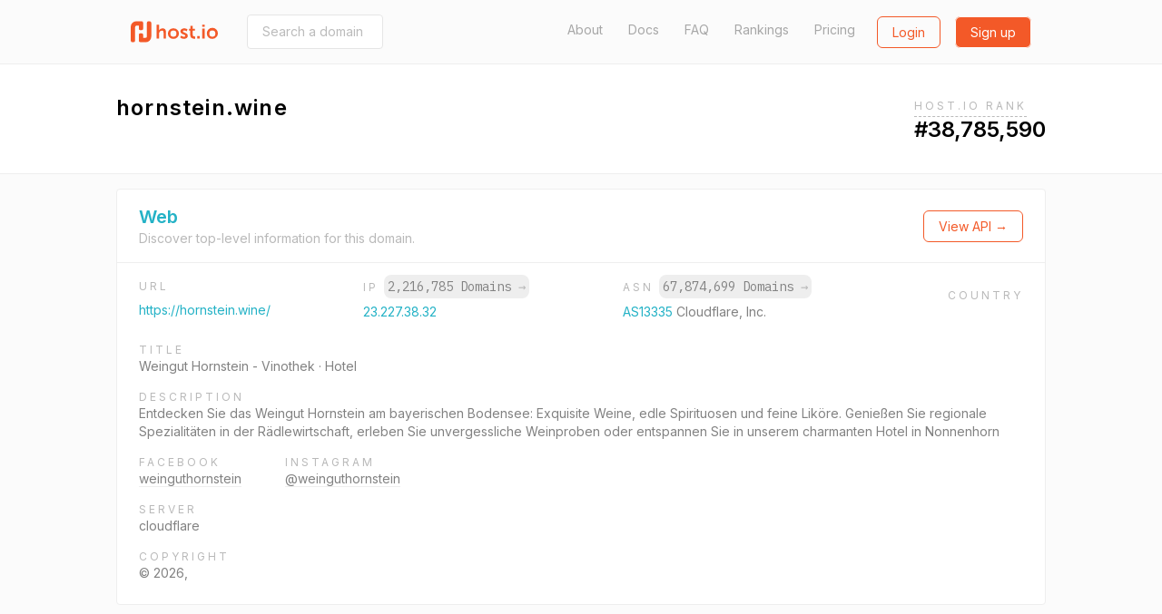

--- FILE ---
content_type: text/plain
request_url: https://www.google-analytics.com/j/collect?v=1&_v=j102&a=1071115888&t=pageview&_s=1&dl=https%3A%2F%2Fhost.io%2Fhornstein.wine&ul=en-us%40posix&dt=hornstein.wine%20(Weingut%20Hornstein%20-%20Vinothek%20%C2%B7%20Hotel)%20-%20host.io&sr=1280x720&vp=1280x720&_u=YEBAAEABAAAAACAAI~&jid=1358368674&gjid=290104573&cid=831330484.1768669142&tid=UA-2336519-24&_gid=914040654.1768669142&_r=1&_slc=1&gtm=45He61e1n81TQVZN32za200&gcd=13l3l3l3l1l1&dma=0&tag_exp=103116026~103200004~104527907~104528500~104684208~104684211~105391252~115495938~115616986~115938466~115938468~117041587&z=900704699
body_size: -448
content:
2,cG-KRCLBGBF85